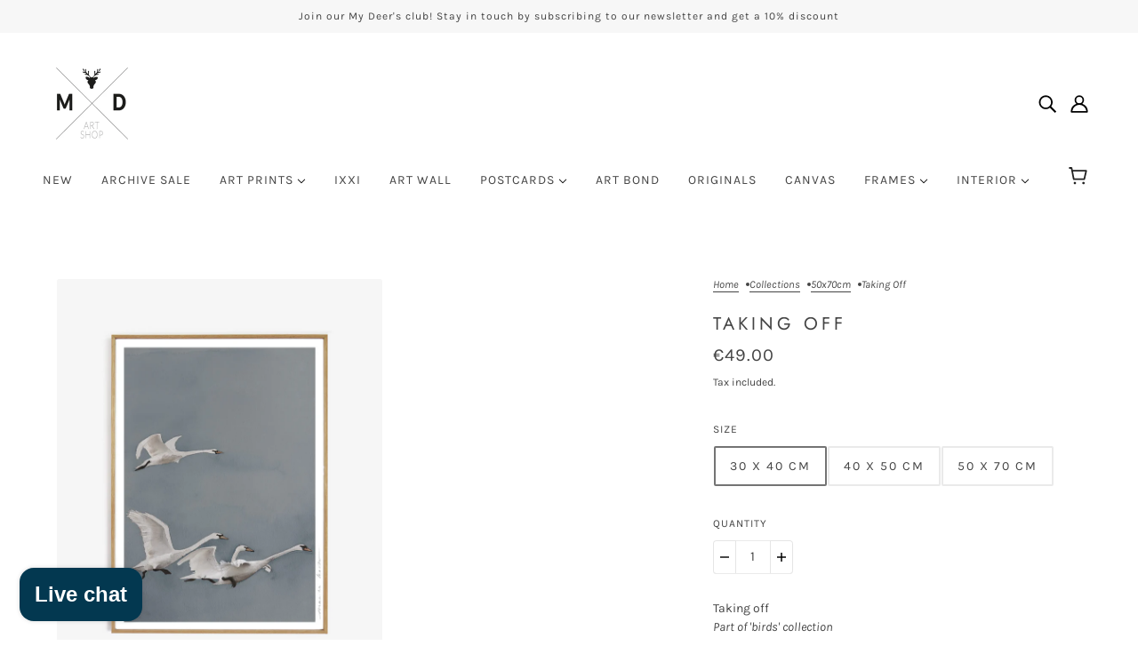

--- FILE ---
content_type: text/css
request_url: https://mydeerartshop.nl/cdn/shop/t/16/assets/complementary-products.css?v=80953825959937747821715694199
body_size: -714
content:
.complementary-products--heading{padding-bottom:var(--spacing--item)}.complementary-products--container{display:flex;flex-direction:column;gap:var(--spacing--item)}